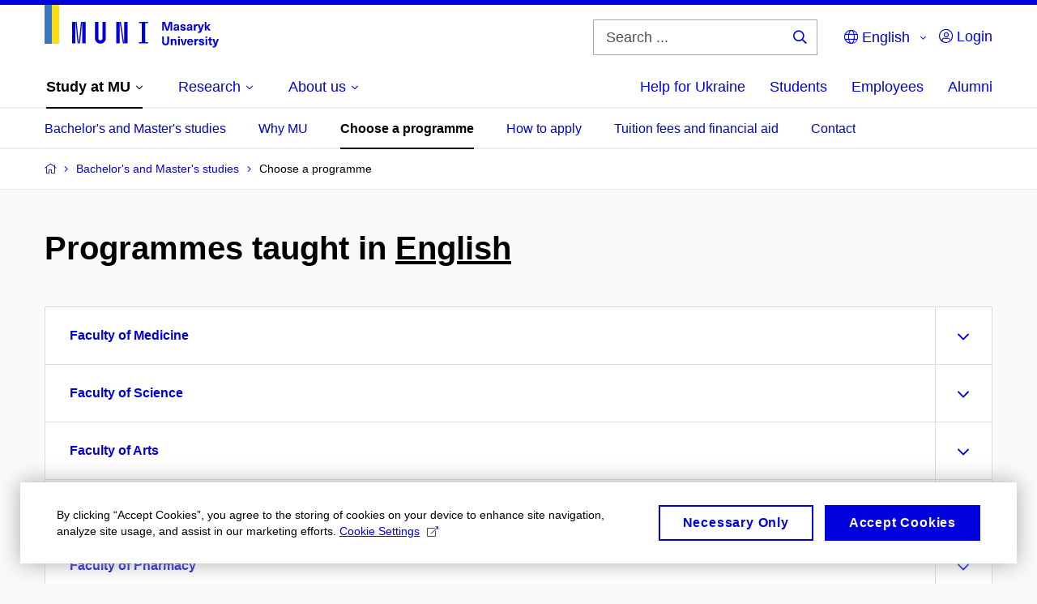

--- FILE ---
content_type: text/html; charset=utf-8
request_url: https://www.muni.cz/en/bachelors-and-masters-study-programmes?plan=courses_3_24607_24353
body_size: 18649
content:


<!doctype html>
<!--[if lte IE 9]>    <html lang="en" class="old-browser no-js no-touch"> <![endif]-->
<!--[if IE 9 ]>    <html lang="en" class="ie9 no-js no-touch"> <![endif]-->
<!--[if (gt IE 9)|!(IE)]><!-->
<html class="no-js" lang="en">
<!--<![endif]-->
<head>
    

<meta charset="utf-8" />
<meta name="viewport" content="width=device-width, initial-scale=1.0">

    <meta name="robots" content="index, follow">

<title>Choose a programme | Masaryk University</title>

<meta name="twitter:site" content="@muni_cz">
<meta name="twitter:card" content="summary">

    <meta name="author" content="Masaryk University" />
    <meta name="description" content="Study at prestigious university in Europe. Medicine, Pharmacy, Social Sciences, Informatics, Business, Education, Arts, Science, Law and Sports." />
    <meta name="twitter:title" content="Choose a programme | Masaryk University" />
    <meta property="og:title" content="Choose a programme | Masaryk University" />
    <meta name="twitter:description" content="Study at prestigious university in Europe. Medicine, Pharmacy, Social Sciences, Informatics, Business, Education, Arts, Science, Law and Sports." />
    <meta property="og:description" content="Study at prestigious university in Europe. Medicine, Pharmacy, Social Sciences, Informatics, Business, Education, Arts, Science, Law and Sports." />
    <meta property="og:image" content="https://cdn.muni.cz/media/3128009/dsc_1382_fb.jpg?upscale=false&width=1200" />
    <meta name="twitter:image" content="https://cdn.muni.cz/media/3128010/logo_socialni_site.png?upscale=false&width=1200" />
    <meta property="og:url" content="https://www.muni.cz/en/bachelors-and-masters-study-programmes" />
    <meta property="og:site_name" content="Masaryk University" />


            <link rel="stylesheet" type="text/css" href="https://cdn.muni.cz/css/MuniWeb/MUNI/style.da5262c78087ad56d10c.css" />
<script type="text/javascript" nonce="6b4323c2-c0d0-44dd-aa6d-e562a5bd8294">/*! For license information please see muniweb-critical.f2b8e652ef8f9f2a5db3.js.LICENSE.txt */
!function(){function e(n){return e="function"==typeof Symbol&&"symbol"==typeof Symbol.iterator?function(e){return typeof e}:function(e){return e&&"function"==typeof Symbol&&e.constructor===Symbol&&e!==Symbol.prototype?"symbol":typeof e},e(n)}!function(n,t){function o(n,t){return e(n)===t}function i(){return"function"!=typeof t.createElement?t.createElement(arguments[0]):u?t.createElementNS.call(t,"http://www.w3.org/2000/svg",arguments[0]):t.createElement.apply(t,arguments)}function a(){var e=t.body;return e||((e=i(u?"svg":"body")).fake=!0),e}var s=[],c=[],r={_version:"3.3.1",_config:{classPrefix:"",enableClasses:!0,enableJSClass:!0,usePrefixes:!0},_q:[],on:function(e,n){var t=this;setTimeout((function(){n(t[e])}),0)},addTest:function(e,n,t){c.push({name:e,fn:n,options:t})},addAsyncTest:function(e){c.push({name:null,fn:e})}},l=function(){};l.prototype=r,l=new l;var d=t.documentElement,u="svg"===d.nodeName.toLowerCase(),f=r._config.usePrefixes?" -webkit- -moz- -o- -ms- ".split(" "):["",""];r._prefixes=f;var m=r.testStyles=function(e,n,o,s){var c,r,l,u,f="modernizr",m=i("div"),p=a();if(parseInt(o,10))for(;o--;)(l=i("div")).id=s?s[o]:f+(o+1),m.appendChild(l);return(c=i("style")).type="text/css",c.id="s"+f,(p.fake?p:m).appendChild(c),p.appendChild(m),c.styleSheet?c.styleSheet.cssText=e:c.appendChild(t.createTextNode(e)),m.id=f,p.fake&&(p.style.background="",p.style.overflow="hidden",u=d.style.overflow,d.style.overflow="hidden",d.appendChild(p)),r=n(m,e),p.fake?(p.parentNode.removeChild(p),d.style.overflow=u,d.offsetHeight):m.parentNode.removeChild(m),!!r};l.addTest("touch",(function(){var e;if("ontouchstart"in n||n.DocumentTouch&&t instanceof DocumentTouch)e=!0;else{var o=["@media (",f.join("touch-enabled),("),"heartz",")","{#modernizr{top:9px;position:absolute}}"].join("");m(o,(function(n){e=9===n.offsetTop}))}return e})),function(){var e,n,t,i,a,r;for(var d in c)if(c.hasOwnProperty(d)){if(e=[],(n=c[d]).name&&(e.push(n.name.toLowerCase()),n.options&&n.options.aliases&&n.options.aliases.length))for(t=0;t<n.options.aliases.length;t++)e.push(n.options.aliases[t].toLowerCase());for(i=o(n.fn,"function")?n.fn():n.fn,a=0;a<e.length;a++)1===(r=e[a].split(".")).length?l[r[0]]=i:(!l[r[0]]||l[r[0]]instanceof Boolean||(l[r[0]]=new Boolean(l[r[0]])),l[r[0]][r[1]]=i),s.push((i?"":"no-")+r.join("-"))}}(),function(e){var n=d.className,t=l._config.classPrefix||"";if(u&&(n=n.baseVal),l._config.enableJSClass){var o=new RegExp("(^|\\s)"+t+"no-js(\\s|$)");n=n.replace(o,"$1"+t+"js$2")}l._config.enableClasses&&(n+=" "+t+e.join(" "+t),u?d.className.baseVal=n:d.className=n)}(s),delete r.addTest,delete r.addAsyncTest;for(var p=0;p<l._q.length;p++)l._q[p]();n.Modernizr=l}(window,document),(navigator.maxTouchPoints>0||navigator.msMaxTouchPoints>0)&&(document.documentElement.className=document.documentElement.className.replace("no-touch","touch"))}(),function(e){e.oneTimeEvent=function(e,n,t){(t=t||document).addEventListener(e,(function t(o){return document.removeEventListener(e,t),n(o)}),!1)},e.isDocumentReady=!1,document.addEventListener("DocumentReady",(function(){e.isDocumentReady=!0})),e.elementReady=function(n,t){e.isDocumentReady?e.oneTimeEvent("ElementsReady."+n,t):e.oneTimeEvent("DocumentReady",t)},e.elementsReady=function(e,n){var t=function(o){e(o),!1!==n&&document.removeEventListener("ElementsReady",t)};document.addEventListener("ElementsReady",t,!1)},e.documentReady=function(e){document.addEventListener("DocumentReady",e,!1)};var n={};e.dictionary=function(e,t){if(null==t)return n[e];n[e]=t};var t={};e.items=function(e,n){if(null==n)return t[e];t[e]=n}}(window.Page=window.Page||{}),window.addEventListener("mc-consent",(function(e){e.detail.includes("mc-analytics")&&window.clarity&&window.clarity("consent")}));</script>


<script nonce="6b4323c2-c0d0-44dd-aa6d-e562a5bd8294" data-gtm>
        window.gtm = {'data':{'code':{'v':'2.1'},'page':{'locale':'en','title':'Choose a programme'},'user':{'ip':'52.14.204.0'},'tags':['Uchazeči']},'trail':{'page.trail':'Bachelor's and Master's studies/Choose a programme'}};
    window.dataLayer = window.dataLayer || [];
    dataLayer.push(window.gtm.data);
    dataLayer.push(window.gtm.trail);
    dataLayer.push({'event':'page'});
</script><script nonce="6b4323c2-c0d0-44dd-aa6d-e562a5bd8294">window.dataLayer = window.dataLayer || [];function gtag() { dataLayer.push(arguments); }gtag('consent', 'default', {'analytics_storage': 'denied','ad_user_data': 'denied','ad_personalization': 'denied','ad_storage': 'denied',});</script>
<script nonce="6b4323c2-c0d0-44dd-aa6d-e562a5bd8294" type="text/javascript" class="">
    (function(w,d,s,l,i){w[l]=w[l]||[];w[l].push({'gtm.start':
    new Date().getTime(),event:'gtm.js'});var f=d.getElementsByTagName(s)[0],
    j=d.createElement(s),dl=l!='dataLayer'?'&l='+l:'';j.async=true;j.src=
    'https://www.googletagmanager.com/gtm.js?id='+i+dl;var n=d.querySelector('[nonce]');
    n&&j.setAttribute('nonce',n.nonce||n.getAttribute('nonce'));f.parentNode.insertBefore(j,f);
    })(window,document,'script','dataLayer','GTM-5LQKVJ');</script><script nonce="6b4323c2-c0d0-44dd-aa6d-e562a5bd8294" type="text/plain" class="mc-analytics">
    var _mtm = _mtm || [];
    _mtm.push({ 'mtm.startTime': (new Date().getTime()), 'event': 'mtm.Start' });
    var d = document, g = d.createElement('script'), s = d.getElementsByTagName('script')[0];
    g.type = 'text/javascript'; g.async = true; g.defer = true; g.src = 'https://analytics.ics.muni.cz/js/container_pxW9uzHE.js'; s.parentNode.insertBefore(g, s);
</script>
        <script nonce="6b4323c2-c0d0-44dd-aa6d-e562a5bd8294" type="text/javascript">
            (function (c, l, a, r, i, t, y) {
                c[a] = c[a] || function () { (c[a].q = c[a].q || []).push(arguments) };
                t = l.createElement(r); t.async = 1; t.src = "https://www.clarity.ms/tag/" + i;
                y = l.getElementsByTagName(r)[0]; y.parentNode.insertBefore(t, y);
            })(window, document, "clarity", "script", "ku57fhseug");
        </script>
    

<script nonce="6b4323c2-c0d0-44dd-aa6d-e562a5bd8294" type="text/javascript" class="mc-analytics">
    var _paq = window._paq = window._paq || [];
    
        _paq.push(['disableCookies']);
        _paq.push(['trackPageView']);
    (function() {
    var u="//analytics.ics.muni.cz/";
    _paq.push(['setTrackerUrl', u+'matomo.php']);
    _paq.push(['setSiteId', '48']);
    var d=document, g=d.createElement('script'), s=d.getElementsByTagName('script')[0];
    g.type='text/javascript'; g.async=true; g.src=u+'matomo.js'; s.parentNode.insertBefore(g,s);
    })();
</script>




<link rel="shortcut icon" type="image/x-icon" href="https://cdn.muni.cz/media/3722237/m_bile.ico" />




    <meta name="facebook-domain-verification" content="37hb9y8dzayp8dy02ov1fdkhlvjp3i" />





    
</head>

<body>
            <p class="menu-accessibility">
            <a title="Go to main content (shortcut: Alt + 2)" accesskey="2" href="#main">
                Go to main content
            </a>
            <span class="hide">|</span>
            <a href="#menu-main">Go to main menu</a>
                <span class="hide">|</span>
                <a href="#form-search">Go to search</a>
        </p>

    
    


            <header class="header">
                <div class="header__wrap">
                    <div class="row-main">
                            <p class="header__logo header__logo--no-margin header__logo--no-margin--crop" role="banner">
                                        <a href="/en" title="Homepage site">
<svg width="215" height="53" viewBox="0 0 215 53"><rect x="0" y="0" width="9" height="48" style="fill:#3a75c3 !important"></rect>
<rect x="9" y="0" width="9" height="48" style="fill:#f9dd17 !important"></rect><path fill="#0000dc" d="M33.94,21l0,26.6l4.14,0l0,-26.6zm4.29,0l2.59,26.6l1.4,0l-2.58,-26.6zm6.73,0l-2.58,26.6l1.4,0l2.59,-26.6zm1.56,0l0,26.6l4.18,0l0,-26.6zm15.69,0l0,20.48c0,3.57,3.23,6.35,6.69,6.35c3.46,0,6.69,-2.78,6.69,-6.35l0,-20.48l-4.18,0l0,20.33c0,1.44,-1.29,2.47,-2.51,2.47c-1.22,0,-2.51,-1.03,-2.51,-2.47l0,-20.33zm26.26,0l0,26.6l4.18,0l0,-26.6zm4.33,0l3.95,26.6l1.45,0l-3.95,-26.6zm5.55,0l0,26.6l4.18,0l0,-26.6zm18.05,25.12l0,1.48l11.36,0l0,-1.48l-3.61,0l0,-23.64l3.61,0l0,-1.48l-11.36,0l0,1.48l3.57,0l0,23.64z"></path><path fill="#0000dc" d="M157.53,31.69l0,-10.68l-3.54,0l-1.55,4.9c-0.4,1.29,-0.76,2.63,-1.04,3.93l-0.03,0c-0.29,-1.3,-0.65,-2.64,-1.06,-3.93l-1.54,-4.9l-3.54,0l0,10.68l2.11,0l0,-5.31c0,-1.34,-0.03,-2.67,-0.09,-4l0.03,0c0.35,1.3,0.74,2.63,1.15,3.92l1.69,5.39l2.52,0l1.7,-5.39c0.4,-1.29,0.79,-2.62,1.13,-3.92l0.03,0c-0.06,1.33,-0.09,2.66,-0.09,4l0,5.31zm5.23,-7.86c-2.17,0,-3.22,1.17,-3.29,2.62l2.03,0c0.03,-0.72,0.48,-1.15,1.26,-1.15c0.74,0,1.25,0.39,1.25,1.35l0,0.27c-0.48,0.03,-1.34,0.12,-1.91,0.21c-2.2,0.34,-2.95,1.18,-2.95,2.43c0,1.32,0.98,2.31,2.6,2.31c1.04,0,1.9,-0.39,2.47,-1.2l0.03,0c0,0.37,0.03,0.7,0.1,1.02l1.9,0c-0.14,-0.51,-0.22,-1.13,-0.22,-2.09l0,-2.76c0,-1.99,-1.11,-3.01,-3.27,-3.01zm1.25,4.65c0,0.69,-0.07,1.09,-0.44,1.45c-0.3,0.3,-0.76,0.44,-1.19,0.44c-0.74,0,-1.13,-0.39,-1.13,-0.96c0,-0.62,0.36,-0.9,1.23,-1.05c0.45,-0.08,1.08,-0.14,1.53,-0.17zm6.81,-4.65c-1.89,0,-3.15,0.97,-3.15,2.34c0,1.77,1.36,2.07,2.64,2.4c1.19,0.31,1.75,0.45,1.75,1.11c0,0.45,-0.37,0.73,-1.1,0.73c-0.87,0,-1.34,-0.43,-1.34,-1.2l-2.13,0c0,1.85,1.31,2.72,3.42,2.72c2.07,0,3.36,-0.96,3.36,-2.39c0,-1.86,-1.5,-2.2,-2.86,-2.56c-1.16,-0.3,-1.64,-0.44,-1.64,-0.98c0,-0.43,0.36,-0.7,1.04,-0.7c0.75,0,1.19,0.33,1.19,1.11l2.02,0c0,-1.7,-1.21,-2.58,-3.2,-2.58zm8.23,0c-2.17,0,-3.22,1.17,-3.3,2.62l2.04,0c0.03,-0.72,0.48,-1.15,1.26,-1.15c0.74,0,1.25,0.39,1.25,1.35l0,0.27c-0.48,0.03,-1.34,0.12,-1.91,0.21c-2.2,0.34,-2.95,1.18,-2.95,2.43c0,1.32,0.97,2.31,2.59,2.31c1.05,0,1.91,-0.39,2.48,-1.2l0.03,0c0,0.37,0.03,0.7,0.1,1.02l1.89,0c-0.13,-0.51,-0.21,-1.13,-0.21,-2.09l0,-2.76c0,-1.99,-1.11,-3.01,-3.27,-3.01zm1.25,4.65c0,0.69,-0.08,1.09,-0.44,1.45c-0.3,0.3,-0.76,0.44,-1.2,0.44c-0.73,0,-1.12,-0.39,-1.12,-0.96c0,-0.62,0.36,-0.9,1.23,-1.05c0.45,-0.08,1.08,-0.14,1.53,-0.17zm8.02,-4.53c-0.9,0,-1.57,0.37,-2.08,1.2l-0.03,0l0,-1.08l-1.93,0l0,7.62l2.1,0l0,-3.6c0,-1.5,0.68,-2.31,1.97,-2.31c0.21,0,0.43,0.03,0.66,0.07l0,-1.81c-0.2,-0.06,-0.48,-0.09,-0.69,-0.09zm8.48,0.12l-2.16,0l-0.83,2.55c-0.34,1.05,-0.62,2.13,-0.88,3.19l-0.03,0c-0.24,-1.06,-0.52,-2.14,-0.84,-3.19l-0.78,-2.55l-2.25,0l2.16,6.19c0.3,0.86,0.36,1.1,0.36,1.38c0,0.75,-0.55,1.24,-1.39,1.24c-0.32,0,-0.61,-0.05,-0.82,-0.13l0,1.68c0.32,0.08,0.72,0.12,1.1,0.12c1.9,0,2.86,-0.67,3.63,-2.82zm8.19,7.62l-3.21,-4.11l2.89,-3.51l-2.36,0l-2.47,3.07l-0.03,0l0,-6.13l-2.09,0l0,10.68l2.09,0l0,-3.57l0.03,0l2.55,3.57z"></path><path fill="#0000dc" d="M153.63,39.01l-2.2,0l0,6.52c0,1.6,-0.72,2.45,-2.05,2.45c-1.32,0,-2.04,-0.85,-2.04,-2.45l0,-6.52l-2.2,0l0,6.6c0,2.82,1.53,4.32,4.24,4.32c2.72,0,4.25,-1.5,4.25,-4.32zm6.39,2.88c-0.97,0,-1.74,0.46,-2.24,1.14l-0.02,0l0,-0.96l-1.97,0l0,7.62l2.1,0l0,-4.08c0,-1.38,0.63,-2.07,1.5,-2.07c0.83,0,1.34,0.52,1.34,1.68l0,4.47l2.1,0l0,-4.68c0,-2.07,-1.1,-3.12,-2.81,-3.12zm6.87,-1.08l0,-1.8l-2.1,0l0,1.8zm0,8.88l0,-7.62l-2.1,0l0,7.62zm6.21,0l2.56,-7.62l-2.19,0l-0.88,3c-0.31,1.08,-0.6,2.19,-0.84,3.3l-0.03,0c-0.24,-1.11,-0.53,-2.22,-0.84,-3.3l-0.88,-3l-2.19,0l2.56,7.62zm6.69,-1.24c-0.9,0,-1.66,-0.56,-1.73,-2.14l5.48,0c0,-0.84,-0.07,-1.42,-0.24,-1.95c-0.48,-1.54,-1.77,-2.53,-3.52,-2.53c-2.39,0,-3.78,1.74,-3.78,3.99c0,2.43,1.39,4.11,3.79,4.11c2.02,0,3.34,-1.16,3.65,-2.55l-2.15,0c-0.1,0.61,-0.66,1.07,-1.5,1.07zm-0.01,-5.14c0.84,0,1.53,0.53,1.66,1.68l-3.33,0c0.17,-1.15,0.81,-1.68,1.67,-1.68zm9.35,-1.36c-0.9,0,-1.57,0.37,-2.08,1.2l-0.03,0l0,-1.08l-1.93,0l0,7.62l2.1,0l0,-3.6c0,-1.5,0.69,-2.31,1.97,-2.31c0.22,0,0.43,0.03,0.66,0.07l0,-1.81c-0.2,-0.06,-0.48,-0.09,-0.69,-0.09zm4.55,-0.12c-1.89,0,-3.15,0.97,-3.15,2.34c0,1.77,1.36,2.07,2.64,2.4c1.18,0.31,1.75,0.45,1.75,1.11c0,0.45,-0.37,0.73,-1.11,0.73c-0.87,0,-1.33,-0.43,-1.33,-1.2l-2.13,0c0,1.85,1.31,2.72,3.42,2.72c2.07,0,3.36,-0.96,3.36,-2.39c0,-1.86,-1.5,-2.2,-2.87,-2.56c-1.15,-0.3,-1.63,-0.43,-1.63,-0.98c0,-0.43,0.36,-0.7,1.03,-0.7c0.75,0,1.2,0.33,1.2,1.11l2.02,0c0,-1.7,-1.21,-2.58,-3.2,-2.58zm7.13,-1.02l0,-1.8l-2.1,0l0,1.8zm0,8.88l0,-7.62l-2.1,0l0,7.62zm5.45,-1.58c-0.72,0,-0.99,-0.33,-0.99,-1.16l0,-3.32l1.46,0l0,-1.56l-1.46,0l0,-1.98l-2.1,0l0,1.98l-1.23,0l0,1.56l1.23,0l0,3.69c0,1.77,0.77,2.47,2.52,2.47c0.36,0,0.83,-0.06,1.11,-0.15l0,-1.6c-0.13,0.05,-0.34,0.07,-0.54,0.07zm8.81,-6.04l-2.16,0l-0.83,2.55c-0.34,1.05,-0.63,2.13,-0.88,3.19l-0.03,0c-0.24,-1.06,-0.53,-2.14,-0.84,-3.19l-0.78,-2.55l-2.25,0l2.16,6.2c0.3,0.85,0.36,1.09,0.36,1.37c0,0.75,-0.56,1.24,-1.4,1.24c-0.31,0,-0.6,-0.05,-0.81,-0.13l0,1.68c0.32,0.08,0.72,0.12,1.1,0.12c1.9,0,2.86,-0.67,3.63,-2.82z"></path><desc>Masaryk University</desc></svg>        </a>

                            </p>

                        <div class="header__side">
                            

                                <form id="form-search" action="/en/search" class="header__search" role="search">
                                    <fieldset>
                                        <p>
                                            <label for="search" class="header__search__label icon icon-search"><span class="vhide">Search ...</span></label>
                                            <span class="inp-fix inp-icon inp-icon--after">
                                                <input type="text" name="q" id="search" class="inp-text" placeholder="Search ..." data-hj-masked maxlength="200">
                                                <button type="submit" class="btn-icon icon icon-search">
                                                    <span class="vhide">Search ...</span>
                                                </button>
                                            </span>
                                        </p>
                                    </fieldset>
                                </form>
                                
    <nav class="menu-lang menu-lang--select" aria-label="Language selection">
        <p class="menu-lang__selected">
            <a href="#" class="menu-lang__selected__link">
                <span class="icon icon-globe"></span> English
            </a>
        </p>
        <p class="menu-lang__popup">
                <a href="/bakalarske-a-magisterske-obory"
                   rel="alternate"
                   hreflang="cs"
                   lang="cs" class="menu-lang__popup__link">
                    Čeština
                </a>
                <a href="/uk/universytet-imeni-masaryka-dopomahaye-ukrayini"
                   rel="alternate"
                   hreflang="uk"
                   lang="uk" class="menu-lang__popup__link">
                    Українська
                </a>
        </p>
    </nav>

                                
    <nav class="menu-lang user-menu-std" aria-label="Login">
        <p class="menu-lang__selected">
            <a href="/en/admissions/bachelors-and-masters-studies/open-day/user/new-user-registration" class="menu-lang__selected__link"><span class="icon icon-user-circle"></span>&nbsp;Login</a>
            <span class="icon icon-user"></span>
        </p>
    </nav>
                            



                            <nav class="menu-mobile" role="navigation">
                                <ul class="menu-mobile__list">
                                        <li class="menu-mobile__item">
                                            <a href="#" class="menu-mobile__link menu-mobile__link--search" aria-hidden="true">
                                                <span class="icon icon-search"></span>
                                            </a>
                                        </li>
                                   
                                        
    <li class="menu-mobile__item">
            <nav class="menu-lang menu-lang--select" aria-label="Language selection">
                <p class="menu-lang__selected">
                    <a href="#" class="menu-lang__selected__link">
                        <span class="icon icon-globe"></span>
                    </a>
                </p>
                <p class="menu-lang__popup">
                        <a href="/bakalarske-a-magisterske-obory"
                           rel="alternate"
                           hreflang="cs"
                           lang="cs" class="menu-lang__popup__link">
                            Čeština
                        </a>
                        <a href="/uk/universytet-imeni-masaryka-dopomahaye-ukrayini"
                           rel="alternate"
                           hreflang="uk"
                           lang="uk" class="menu-lang__popup__link">
                            Українська
                        </a>
                </p>
            </nav>
    </li>

                                        
    <li class="menu-mobile__item user-menu-mobile">
        <a href="/en/admissions/bachelors-and-masters-studies/open-day/user/new-user-registration" class="menu-mobile__link menu-mobile__link--lang" aria-label="Login">
            <span class="icon icon-user-circle"></span>
        </a>
    </li>
                                    


                                        <li class="menu-mobile__item">
                                            <a href="#" class="menu-mobile__link menu-mobile__link--burger">
                                                <span class="menu-mobile__burger"><span></span></span>
                                            </a>
                                        </li>
                                </ul>
                            </nav>

                        </div>

                            <nav id="menu-main" class="menu-primary" role="navigation">
                                <div class="menu-primary__holder">
                                    <div class="menu-primary__wrap">

    <ul class="menu-primary__list">
                <li class="menu-primary__item with-subbox">
                    <span class="menu-primary__links">
<a class="menu-primary__link is-active" href="/en/admissions"><span class="menu-primary__inner">Study at MU</span><span class="icon icon-angle-down"></span></a>                        <a href="#" class="menu-primary__toggle icon icon-angle-down" aria-hidden="true"></a>
                    </span>
                    <div class="menu-subbox">
                        <a href="#" class="menu-subbox__close icon icon-chevron-left" aria-hidden="true"></a>
                        
            <div class="row-main ">
        <div class="grid">
        <div class="grid__cell size--l--3-12 size--s--1-2 ">
        </div>
        <div class="grid__cell size--l--3-12 size--s--1-2 ">
        </div>
        <div class="grid__cell size--l--3-12 size--s--1-2 ">
        </div>
        <div class="grid__cell size--l--3-12 size--s--1-2 ">
        </div>
        </div>
        </div>
            <div class="row-main ">
        <div class="grid">
        <div class="grid__cell size--l--3-12 size--s--1-2 ">
                        

        <p class="menu-subbox__title">
			<a class="menu-subbox__title__link" href="/en/admissions/bachelors-and-masters-studies">Bachelor and Master studies</a>
		</p>
    <div class="menu-subbox__box">
            <ul class="menu-subbox__list">
            <li class="menu-subbox__item">

                <a href="/en/admissions/bachelors-and-masters-studies" class="menu-submenu__link"  >
                    Choose a programme                </a>
                            </li>
            <li class="menu-subbox__item">

                <a href="/en/admissions/bachelors-and-masters-studies/how-to-apply" class="menu-submenu__link"  >
                    How to apply                </a>
                            </li>
            <li class="menu-subbox__item">

                <a href="/en/admissions/bachelors-and-masters-studies/tuition-fees-and-financial-aid" class="menu-submenu__link"  >
                    Tuition fees and scholarships                </a>
                            </li>
            <li class="menu-subbox__item">

                <a href="/en/admissions/bachelors-and-masters-studies/how-to-apply#ApplicationDeadlines" class="menu-submenu__link"  >
                    Deadlines                </a>
                            </li>
            <li class="menu-subbox__item">

                <a href="/en/admissions/bachelors-and-masters-studies/contact-information" class="menu-submenu__link"  >
                    Contacts                </a>
                            </li>
    </ul>

    </div>



        </div>
        <div class="grid__cell size--l--3-12 size--s--1-2 ">
                        

        <p class="menu-subbox__title">
			Other possibilities
		</p>
    <div class="menu-subbox__box">
            <ul class="menu-subbox__list">
            <li class="menu-subbox__item">

                <a href="/en/admissions/phd-studies" class="menu-submenu__link"  >
                    Ph.D. studies                </a>
                            </li>
            <li class="menu-subbox__item">

                <a href="/en/admissions/exchange-programmes" class="menu-submenu__link"  >
                    Exchange programmes                </a>
                            </li>
            <li class="menu-subbox__item">

                <a href="/en/admissions/semester-programmes" class="menu-submenu__link"  >
                    Semester programmes                </a>
                            </li>
            <li class="menu-subbox__item">

                <a href="/en/admissions/educ-alliance" class="menu-submenu__link"  >
                    EDUC Alliance                </a>
                            </li>
            <li class="menu-subbox__item">

                <a href="/en/admissions/summer-and-winter-schools" class="menu-submenu__link"  >
                    Summer and Winter Schools                </a>
                            </li>
            <li class="menu-subbox__item">

                <a href="/en/admissions/czech-compatriots-abroad" class="menu-submenu__link"  >
                    Czech Compatriots Abroad                </a>
                            </li>
            <li class="menu-subbox__item">

                <a href="/en/admissions/bachelors-and-masters-studies/language-courses" class="menu-submenu__link"  >
                    Language courses                </a>
                            </li>
            <li class="menu-subbox__item">

                <a href="/en/admissions/university-for-life" class="menu-submenu__link"  >
                    Lifelong University                </a>
                            </li>
    </ul>

    </div>



        </div>
        <div class="grid__cell size--l--6-12 ">
                        




    

        <div class="grid">
        <div class="grid__cell size--s--1-2 ">
                        


    <article class="box-article-grid">
            <a href="/en/admissions/bachelors-and-masters-studies/10-reasons" class="box-article-grid__inner">
        <p class="box-article-grid__img">

                <img alt="10 reasons why you will fall in love with MU"
                    src="https://cdn.muni.cz/media/3192267/img_3794.jpg?mode=crop&amp;center=0.5,0.5&amp;rnd=133572411970000000&amp;heightratio=0.5&width=278"
                    srcset="https://cdn.muni.cz/media/3192267/img_3794.jpg?mode=crop&amp;center=0.5,0.5&amp;rnd=133572411970000000&amp;heightratio=0.5&amp;width=278 278w,https://cdn.muni.cz/media/3192267/img_3794.jpg?mode=crop&amp;center=0.5,0.5&amp;rnd=133572411970000000&amp;heightratio=0.5&amp;width=477 477w" sizes="(min-width:1240px) 278px,(min-width:1024px) calc((100vw - 30px) * 0.5 - 20px),(min-width:768px) calc((100vw - 10px) * 0.5 - 20px),calc((100vw - 10px) * 1 - 20px)" />

        
            </p>            
        <div class="box-article-grid__content">
                 <h3 class="box-article-grid__title">
10 reasons why you will fall in love with MU      </h3>

            
            
        </div>

            </a>
    </article>








        </div>
        <div class="grid__cell size--s--1-2 ">
                        


    <article class="box-article-grid">
            <a href="/en/admissions/bachelors-and-masters-studies/ambassadors" class="box-article-grid__inner">
        <div class="box-article-grid__img">

                <img alt="Ask our ambassador"
                    src="https://cdn.muni.cz/media/3775540/jak_si_vybrat_obor_muni.jpg?mode=crop&amp;center=0.37,0.50&amp;rnd=134031763560000000&amp;heightratio=0.5&width=278"
                    srcset="https://cdn.muni.cz/media/3775540/jak_si_vybrat_obor_muni.jpg?mode=crop&amp;center=0.37,0.50&amp;rnd=134031763560000000&amp;heightratio=0.5&amp;width=278 278w,https://cdn.muni.cz/media/3775540/jak_si_vybrat_obor_muni.jpg?mode=crop&amp;center=0.37,0.50&amp;rnd=134031763560000000&amp;heightratio=0.5&amp;width=477 477w" sizes="(min-width:1240px) 278px,(min-width:1024px) calc((100vw - 30px) * 0.5 - 20px),(min-width:768px) calc((100vw - 10px) * 0.5 - 20px),calc((100vw - 10px) * 1 - 20px)" />

        
            </div>            
        <div class="box-article-grid__content">
                 <h3 class="box-article-grid__title">
Ask our ambassador      </h3>

            
            
        </div>

            </a>
    </article>








        </div>
        </div>











        </div>
        </div>
        </div>







                    </div>
                </li>
                <li class="menu-primary__item with-subbox">
                    <span class="menu-primary__links">
<a class="menu-primary__link" href="/en/research"><span class="menu-primary__inner">Research</span><span class="icon icon-angle-down"></span></a>                        <a href="#" class="menu-primary__toggle icon icon-angle-down" aria-hidden="true"></a>
                    </span>
                    <div class="menu-subbox">
                        <a href="#" class="menu-subbox__close icon icon-chevron-left" aria-hidden="true"></a>
                        
            <div class="row-main ">
        <div class="grid">
        <div class="grid__cell size--l--3-12 size--s--1-2 ">
                        

        <p class="menu-subbox__title">
			Research at MU
		</p>
    <div class="menu-subbox__box">
            <ul class="menu-subbox__list">
            <li class="menu-subbox__item">

                <a href="/en/research" class="menu-submenu__link"  >
                    Our research                </a>
                            </li>
            <li class="menu-subbox__item">

                <a href="/en/research/research-news" class="menu-submenu__link"  >
                    Research news                </a>
                            </li>
            <li class="menu-subbox__item">

                <a href="/en/research/research-achievements" class="menu-submenu__link"  >
                    Our research achievements                </a>
                            </li>
            <li class="menu-subbox__item">

                <a href="/en/research/our-equipment" class="menu-submenu__link"  >
                    Our equipment                </a>
                            </li>
            <li class="menu-subbox__item">

                <a href="/en/research/isab" class="menu-submenu__link"  >
                    MU International Scientific Advisory Board                </a>
                            </li>
    </ul>

    </div>



        </div>
        <div class="grid__cell size--l--3-12 size--s--1-2 ">
                        

        <p class="menu-subbox__title">
			<a class="menu-subbox__title__link" href="/en/research/publications">Publications and Projects</a>
		</p>
    <div class="menu-subbox__box">
            <ul class="menu-subbox__list">
            <li class="menu-subbox__item">

                <a href="/en/research/publications" class="menu-submenu__link"  >
                    Publications                </a>
                            </li>
            <li class="menu-subbox__item">

                <a href="/en/research/projects" class="menu-submenu__link"  >
                    Projects                </a>
                            </li>
            <li class="menu-subbox__item">

                <a href="https://www.press.muni.cz/en/" class="menu-submenu__link menu-submenu__link--external" target=&#39;_blank&#39; >
                    Munipress publisher<span class="icon icon-external-link"></span>                </a>
                            </li>
    </ul>

    </div>



        </div>
        <div class="grid__cell size--l--3-12 size--s--1-2 ">
                        

        <p class="menu-subbox__title">
			Academic qualifications
		</p>
    <div class="menu-subbox__box">
            <ul class="menu-subbox__list">
            <li class="menu-subbox__item">

                <a href="/en/research/academic-affairs/habilitacni-rizeni-na-mu" class="menu-submenu__link"  >
                    Habilitation procedure at MU                </a>
                            </li>
            <li class="menu-subbox__item">

                <a href="/en/research/academic-affairs/rizeni-ke-jmenovani-profesorem-na-mu" class="menu-submenu__link"  >
                    Professorship procedure at MU                </a>
                            </li>
    </ul>

    </div>



        </div>
        <div class="grid__cell size--l--3-12 size--s--1-2 ">
                        


    <article class="box-article-grid">
            <a href="/en/research" class="box-article-grid__inner">
        <p class="box-article-grid__img">

                <img alt="Read about research at MU"
                    src="https://cdn.muni.cz/media/3016087/img_3624.jpg?mode=crop&amp;center=0.5,0.5&amp;rnd=131562340670000000&amp;heightratio=0.5&width=278"
                    srcset="https://cdn.muni.cz/media/3016087/img_3624.jpg?mode=crop&amp;center=0.5,0.5&amp;rnd=131562340670000000&amp;heightratio=0.5&amp;width=278 278w,https://cdn.muni.cz/media/3016087/img_3624.jpg?mode=crop&amp;center=0.5,0.5&amp;rnd=131562340670000000&amp;heightratio=0.5&amp;width=477 477w" sizes="(min-width:1240px) 278px,(min-width:1024px) calc((100vw - 30px) * 0.5 - 20px),(min-width:768px) calc((100vw - 10px) * 0.5 - 20px),calc((100vw - 10px) * 1 - 20px)" />

        
            </p>            
        <div class="box-article-grid__content">
                 <h3 class="box-article-grid__title">
Read about research at MU      </h3>

            
            
        </div>

            </a>
    </article>








        </div>
        </div>
        </div>







                    </div>
                </li>
                <li class="menu-primary__item with-subbox">
                    <span class="menu-primary__links">
<a class="menu-primary__link" href="/en/about-us"><span class="menu-primary__inner">About us</span><span class="icon icon-angle-down"></span></a>                        <a href="#" class="menu-primary__toggle icon icon-angle-down" aria-hidden="true"></a>
                    </span>
                    <div class="menu-subbox">
                        <a href="#" class="menu-subbox__close icon icon-chevron-left" aria-hidden="true"></a>
                        
            <div class="row-main ">
        <div class="grid">
        <div class="grid__cell size--l--3-12 size--s--1-2 ">
                        

        <p class="menu-subbox__title">
			About us
		</p>
    <div class="menu-subbox__box">
            <ul class="menu-subbox__list">
            <li class="menu-subbox__item">

                <a href="/en/about-us/official-notice-board/about-us" class="menu-submenu__link"  >
                    Who are we                </a>
                            </li>
            <li class="menu-subbox__item">

                <a href="/en/about-us/official-notice-board" class="menu-submenu__link"  >
                    Official notice board                </a>
                            </li>
            <li class="menu-subbox__item">

                <a href="/en/about-us/careers" class="menu-submenu__link"  >
                    Career at MU                </a>
                            </li>
            <li class="menu-subbox__item">

                <a href="/en/cooperation/partnership" class="menu-submenu__link"  >
                    Partnership                </a>
                            </li>
            <li class="menu-subbox__item">

                <a href="/en/cooperation/services" class="menu-submenu__link"  >
                    Services                </a>
                            </li>
    </ul>

    </div>



        </div>
        <div class="grid__cell size--l--3-12 size--s--1-2 ">
                        

        <p class="menu-subbox__title">
			Contacts
		</p>
    <div class="menu-subbox__box">
            <ul class="menu-subbox__list">
            <li class="menu-subbox__item">

                <a href="/en/directories" class="menu-submenu__link"  >
                    Contacts                </a>
                            </li>
            <li class="menu-subbox__item">

                <a href="/en/about-us/organizational-structure/organizational-structure-of-economic-unit" class="menu-submenu__link"  >
                    Organizational structure                </a>
                            </li>
            <li class="menu-subbox__item">

                <a href="/en/about-us/organizational-structure#organy" class="menu-submenu__link"  >
                    MU official bodies                </a>
                            </li>
            <li class="menu-subbox__item">

                <a href="/en/map" class="menu-submenu__link"  >
                    MU Map                </a>
                            </li>
    </ul>

    </div>



        </div>
        <div class="grid__cell size--l--3-12 size--s--1-2 ">
                        

        <p class="menu-subbox__title">
			News
		</p>
    <div class="menu-subbox__box">
            <ul class="menu-subbox__list">
            <li class="menu-subbox__item">

                <a href="/en/events-calendar" class="menu-submenu__link"  >
                    Events calendar                </a>
                            </li>
            <li class="menu-subbox__item">

                <a href="https://www.em.muni.cz/en/" class="menu-submenu__link menu-submenu__link--external" target=&#39;_blank&#39; >
                    News from MU<span class="icon icon-external-link"></span>                </a>
                            </li>
            <li class="menu-subbox__item">

                <a href="/en/media-relations" class="menu-submenu__link"  >
                    Media relations                </a>
                            </li>
    </ul>

    </div>



        </div>
        <div class="grid__cell size--l--3-12 size--s--1-2 ">
                        

        <p class="menu-subbox__title">
			Our mission
		</p>
    <div class="menu-subbox__box">
            <ul class="menu-subbox__list">
            <li class="menu-subbox__item">

                <a href="/en/about-us/ethics" class="menu-submenu__link"  >
                    Ethical principles                </a>
                            </li>
            <li class="menu-subbox__item">

                <a href="/en/about-us/protection-of-rights" class="menu-submenu__link"  >
                    Protection of rights                </a>
                            </li>
            <li class="menu-subbox__item">

                <a href="https://sustain.muni.cz/en" class="menu-submenu__link menu-submenu__link--external" target=&#39;_blank&#39; >
                    Sustainability<span class="icon icon-external-link"></span>                </a>
                            </li>
            <li class="menu-subbox__item">

                <a href="/en/about-us/strategic-projects" class="menu-submenu__link"  >
                    Strategic projects                </a>
                            </li>
            <li class="menu-subbox__item">

                <a href="/en/about-us/gender-equality-at-mu" class="menu-submenu__link"  >
                    Gender equality                </a>
                            </li>
    </ul>

    </div>



        </div>
        </div>
        </div>







                    </div>
                </li>
    </ul>







<ul class="menu-header-secondary">
            <li class="menu-header-secondary__item">
                <a href="/en/masaryk-helps-ukraine" class="menu-header-secondary__link ">
                    Help for Ukraine
                </a>
            </li>
            <li class="menu-header-secondary__item">
                <a href="/en/students" class="menu-header-secondary__link ">
                    Students
                </a>
            </li>
            <li class="menu-header-secondary__item">
                <a href="/en/about-us/careers/international-employees" class="menu-header-secondary__link ">
                    Employees
                </a>
            </li>
            <li class="menu-header-secondary__item">
                <a href="/en/alumni" class="menu-header-secondary__link ">
                    Alumni
                </a>
            </li>

    
</ul>                                    </div>
                                   
                                        <a href="#" class="menu-primary__title">
                                            <span></span>
                                            &nbsp;
                                        </a>
                                    
                                    <div class="menu-primary__main-toggle" aria-hidden="true"></div>
                                </div>
                            </nav>
                    </div>
                </div>
                

    <div class="menu-secondary"><div class="row-main"><div class="menu-secondary__wrap">

    <ul class="menu-secondary__list js-scroll-nav">
                <li class="menu-secondary__item">
                    <a href="/en/admissions/bachelors-and-masters-studies" class="menu-secondary__link"
                        >
                        Bachelor's&#160;and Master's&#160;studies
                    </a>
                </li>
                <li class="menu-secondary__item">
                    <a href="/en/admissions/bachelors-and-masters-studies/10-reasons" class="menu-secondary__link"
                        >
                        Why MU
                    </a>
                </li>
                <li class="menu-secondary__item">
                    <a href="/en/bachelors-and-masters-study-programmes" class="menu-secondary__link is-active"
                        >
                        Choose a&#160;programme
                    </a>
                </li>
                <li class="menu-secondary__item">
                    <a href="/en/admissions/bachelors-and-masters-studies/how-to-apply" class="menu-secondary__link"
                        >
                        How to apply
                    </a>
                </li>
                <li class="menu-secondary__item">
                    <a href="/en/admissions/bachelors-and-masters-studies/tuition-fees-and-financial-aid" class="menu-secondary__link"
                        >
                        Tuition fees and financial aid
                    </a>
                </li>
                <li class="menu-secondary__item">
                    <a href="/en/admissions/bachelors-and-masters-studies/contact-information" class="menu-secondary__link"
                        >
                        Contact
                    </a>
                </li>
    </ul>





    </div></div></div>




            </header>


    <main id="main" class="main">


<nav class="menu-breadcrumb" role="navigation">
    <div class="row-main">
        <strong class="vhide">You are here:</strong>
        <ol class="menu-breadcrumb__list" vocab="http://schema.org/" typeof="BreadcrumbList">
            <li class="menu-breadcrumb__item menu-breadcrumb__item--home" property="itemListElement" typeof="ListItem">
                <a class="menu-breadcrumb__link" property="item" typeof="WebPage" href="/en">
                    <span property="name">Home</span></a>
                <span class="icon icon-angle-right"></span>
                <meta property="position" content="1">
            </li>


                <li class="menu-breadcrumb__item" property="itemListElement" typeof="ListItem">
                            <a href="/en/admissions/bachelors-and-masters-studies" class="menu-breadcrumb__link" property="item" typeof="WebPage">
            <span property="name" category="">Bachelor's and Master's studies</span></a>

                            
                        <span class="icon icon-angle-right"></span>
                    <meta property="position" content="2">
                </li>
                <li class="menu-breadcrumb__item">
                             <span property="name">Choose a programme</span>

                            
                    <meta content="3">
                </li>
        </ol>
    </div>
</nav>




        
            <div class="row-main ">
                        



        <div class="box-content">

    <h2>Programmes taught in <span style="text-decoration: underline;">English</span></h2>



        </div>

        </div>
            <div class="row-main ">
                        




    

                        

    <div class="row-main">

            <div class="box-accordion box-accordion--bordered box-accordion--white">

<div class="box-accordion__item"><h3 class="box-accordion__title"><a class="box-accordion__title__link" href="#110000"><span class="box-accordion__title__name">Faculty of Medicine</span><span class="icon icon-angle-down"></span></a></h3><div class="box-accordion__box" id="110000"><div class="box-accordion__inner"><h4 class="h4">Master's studies</h4>    <div class="crossroad-links crossroad-links--type-2 crossroad-links--size--s--1-2 crossroad-links--size--m--2-4 crossroad-links--size--l--4-12">

            <ul class="crossroad-links__list u-mb-0">

    <li class="crossroad-links__item" style="top=30px;">
        <a class="crossroad-links__link" href="/en/bachelors-and-masters-study-programmes/23449-dentistry">Dentistry</a>
                                <div>
                    <span class="light small">
                        Long-cycle master’s degree programme &ndash; full-time
                    </span>
                </div>
        
    </li>
    <li class="crossroad-links__item" style="top=30px;">
        <a class="crossroad-links__link" href="/en/bachelors-and-masters-study-programmes/23439-general-medicine">General Medicine</a>
                                <div>
                    <span class="light small">
                        Long-cycle master’s degree programme &ndash; full-time
                    </span>
                </div>
        
    </li>

            </ul>


    </div>
</div></div></div><div class="box-accordion__item"><h3 class="box-accordion__title"><a class="box-accordion__title__link" href="#310000"><span class="box-accordion__title__name">Faculty of Science</span><span class="icon icon-angle-down"></span></a></h3><div class="box-accordion__box" id="310000"><div class="box-accordion__inner"><h4 class="h4">Bachelor's studies</h4>    <div class="crossroad-links crossroad-links--type-2 crossroad-links--size--s--1-2 crossroad-links--size--m--2-4 crossroad-links--size--l--4-12">

            <ul class="crossroad-links__list u-mb-0">

    <li class="crossroad-links__item" style="top=30px;">
        <a class="crossroad-links__link" href="/en/bachelors-and-masters-study-programmes/27005-biology-and-biochemistry">Biology and Biochemistry</a>
                                <div>
                    <span class="light small">
                        Bachelor’s degree programme &ndash; full-time
                    </span>
                </div>
        
    </li>
    <li class="crossroad-links__item" style="top=30px;">
        <a class="crossroad-links__link" href="/en/bachelors-and-masters-study-programmes/26942-data-analytics">Data Analytics</a>
                                <div>
                    <span class="light small">
                        Bachelor’s degree programme &ndash; combined
                    </span>
                </div>
        
    </li>

            </ul>


    </div>
<h4 class="h4">Master's studies</h4>    <div class="crossroad-links crossroad-links--type-2 crossroad-links--size--s--1-2 crossroad-links--size--m--2-4 crossroad-links--size--l--4-12">

            <ul class="crossroad-links__list u-mb-0">

    <li class="crossroad-links__item" style="top=30px;">
        <a class="crossroad-links__link" href="/en/bachelors-and-masters-study-programmes/27001-biochemical-and-cellular-technologies">Biochemical and Cellular Technologies</a>
                                <div>
                    <span class="light small">
                        Follow-up Master’s degree programme &ndash; full-time
                    </span>
                </div>
        
    </li>
    <li class="crossroad-links__item" style="top=30px;">
        <a class="crossroad-links__link" href="/en/bachelors-and-masters-study-programmes/26776-geography-of-global-environmental-change">Geography of Global Environmental Change</a>
                                <div>
                    <span class="light small">
                        Follow-up Master’s degree programme &ndash; full-time
                    </span>
                </div>
        
    </li>
    <li class="crossroad-links__item" style="top=30px;">
        <a class="crossroad-links__link" href="/en/bachelors-and-masters-study-programmes/26281-molecular-and-cell-biology">Molecular and Cell Biology</a>
                                <div>
                    <span class="light small">
                        Follow-up Master’s degree programme &ndash; full-time
                    </span>
                </div>
        
    </li>

            </ul>


    </div>
</div></div></div><div class="box-accordion__item"><h3 class="box-accordion__title"><a class="box-accordion__title__link" href="#210000"><span class="box-accordion__title__name">Faculty of Arts</span><span class="icon icon-angle-down"></span></a></h3><div class="box-accordion__box" id="210000"><div class="box-accordion__inner"><h4 class="h4">Bachelor's studies</h4>    <div class="crossroad-links crossroad-links--type-2 crossroad-links--size--s--1-2 crossroad-links--size--m--2-4 crossroad-links--size--l--4-12">

            <ul class="crossroad-links__list u-mb-0">

    <li class="crossroad-links__item" style="top=30px;">
        <a class="crossroad-links__link" href="/en/bachelors-and-masters-study-programmes/26286-culture-media-and-performative-arts">Culture, Media and Performative Arts</a>
                                <div>
                    <span class="light small">
                        Bachelor’s degree programme &ndash; full-time
                    </span>
                </div>
        
    </li>
    <li class="crossroad-links__item" style="top=30px;">
        <a class="crossroad-links__link" href="/en/bachelors-and-masters-study-programmes/24424-english-language-and-literature">English Language and Literature</a>
                                <div>
                    <span class="light small">
                        Bachelor’s degree programme &ndash; full-time
                    </span>
                </div>
        
    </li>

            </ul>


    </div>
<h4 class="h4">Master's studies</h4>    <div class="crossroad-links crossroad-links--type-2 crossroad-links--size--s--1-2 crossroad-links--size--m--2-4 crossroad-links--size--l--4-12">

            <ul class="crossroad-links__list u-mb-0">

    <li class="crossroad-links__item" style="top=30px;">
        <a class="crossroad-links__link" href="/en/bachelors-and-masters-study-programmes/24428-english-language-and-literature">English Language and Literature</a>
                                <div>
                    <span class="light small">
                        Follow-up Master’s degree programme &ndash; full-time
                    </span>
                </div>
        
    </li>
    <li class="crossroad-links__item" style="top=30px;">
        <a class="crossroad-links__link" href="/en/bachelors-and-masters-study-programmes/26744-medieval-latin-language-and-literature">Medieval Latin Language and Literature</a>
                                <div>
                    <span class="light small">
                        Follow-up Master’s degree programme &ndash; full-time
                    </span>
                </div>
        
    </li>
    <li class="crossroad-links__item" style="top=30px;">
        <a class="crossroad-links__link" href="/en/bachelors-and-masters-study-programmes/26552-visual-cultures-and-art-history">Visual Cultures and Art History</a>
                                <div>
                    <span class="light small">
                        Follow-up Master’s degree programme &ndash; full-time
                    </span>
                </div>
        
    </li>

            </ul>


    </div>
</div></div></div><div class="box-accordion__item"><h3 class="box-accordion__title"><a class="box-accordion__title__link" href="#410000"><span class="box-accordion__title__name">Faculty of Education</span><span class="icon icon-angle-down"></span></a></h3><div class="box-accordion__box" id="410000"><div class="box-accordion__inner"><h4 class="h4">Bachelor's studies</h4>    <div class="crossroad-links crossroad-links--type-2 crossroad-links--size--s--1-2 crossroad-links--size--m--2-4 crossroad-links--size--l--4-12">

            <ul class="crossroad-links__list u-mb-0">

    <li class="crossroad-links__item" style="top=30px;">
        <a class="crossroad-links__link" href="/en/bachelors-and-masters-study-programmes/26773-education-for-diversity-and-inclusion">Education for Diversity and Inclusion</a>
                                <div>
                    <span class="light small">
                        Bachelor’s degree programme &ndash; full-time
                    </span>
                </div>
        
    </li>
    <li class="crossroad-links__item" style="top=30px;">
        <a class="crossroad-links__link" href="/en/bachelors-and-masters-study-programmes/24665-english-language-for-education">English Language for Education</a>
                                <div>
                    <span class="light small">
                        Bachelor’s degree programme &ndash; full-time or combined
                    </span>
                </div>
        
    </li>

            </ul>


    </div>
<h4 class="h4">Master's studies</h4>    <div class="crossroad-links crossroad-links--type-2 crossroad-links--size--s--1-2 crossroad-links--size--m--2-4 crossroad-links--size--l--4-12">

            <ul class="crossroad-links__list u-mb-0">

    <li class="crossroad-links__item" style="top=30px;">
        <a class="crossroad-links__link" href="/en/bachelors-and-masters-study-programmes/24668-lower-secondary-school-english-language-teacher-training">Lower Secondary School English Language Teacher Training</a>
                                <div>
                    <span class="light small">
                        Follow-up Master’s degree programme &ndash; full-time or combined
                    </span>
                </div>
        
    </li>

            </ul>


    </div>
</div></div></div><div class="box-accordion__item"><h3 class="box-accordion__title"><a class="box-accordion__title__link" href="#160000"><span class="box-accordion__title__name">Faculty of Pharmacy</span><span class="icon icon-angle-down"></span></a></h3><div class="box-accordion__box" id="160000"><div class="box-accordion__inner"><h4 class="h4">Master's studies</h4>    <div class="crossroad-links crossroad-links--type-2 crossroad-links--size--s--1-2 crossroad-links--size--m--2-4 crossroad-links--size--l--4-12">

            <ul class="crossroad-links__list u-mb-0">

    <li class="crossroad-links__item" style="top=30px;">
        <a class="crossroad-links__link" href="/en/bachelors-and-masters-study-programmes/26615-pharmacy">Pharmacy</a>
                                <div>
                    <span class="light small">
                        Long-cycle master’s degree programme &ndash; full-time
                    </span>
                </div>
        
    </li>

            </ul>


    </div>
</div></div></div><div class="box-accordion__item"><h3 class="box-accordion__title"><a class="box-accordion__title__link" href="#560000"><span class="box-accordion__title__name">Faculty of Economics and Administration</span><span class="icon icon-angle-down"></span></a></h3><div class="box-accordion__box" id="560000"><div class="box-accordion__inner"><h4 class="h4">Bachelor's studies</h4>    <div class="crossroad-links crossroad-links--type-2 crossroad-links--size--s--1-2 crossroad-links--size--m--2-4 crossroad-links--size--l--4-12">

            <ul class="crossroad-links__list u-mb-0">

    <li class="crossroad-links__item" style="top=30px;">
        <a class="crossroad-links__link" href="/en/bachelors-and-masters-study-programmes/26520-business-management-and-finance">Business Management and Finance</a>
                                <div>
                    <span class="light small">
                        Bachelor’s degree programme &ndash; full-time
                    </span>
                </div>
        
    </li>
    <li class="crossroad-links__item" style="top=30px;">
        <a class="crossroad-links__link" href="/en/bachelors-and-masters-study-programmes/26521-economics-and-public-policy">Economics and Public Policy</a>
                                <div>
                    <span class="light small">
                        Bachelor’s degree programme &ndash; full-time
                    </span>
                </div>
        
    </li>

            </ul>


    </div>
<h4 class="h4">Master's studies</h4>    <div class="crossroad-links crossroad-links--type-2 crossroad-links--size--s--1-2 crossroad-links--size--m--2-4 crossroad-links--size--l--4-12">

            <ul class="crossroad-links__list u-mb-0">

    <li class="crossroad-links__item" style="top=30px;">
        <a class="crossroad-links__link" href="/en/bachelors-and-masters-study-programmes/26832-applied-health-economics">Applied Health Economics</a>
                                <div>
                    <span class="light small">
                        Follow-up Master’s degree programme &ndash; full-time
                    </span>
                </div>
        
    </li>
    <li class="crossroad-links__item" style="top=30px;">
        <a class="crossroad-links__link" href="/en/bachelors-and-masters-study-programmes/23063-business-management">Business Management</a>
                                <div>
                    <span class="light small">
                        Follow-up Master’s degree programme &ndash; full-time
                    </span>
                </div>
        
    </li>
    <li class="crossroad-links__item" style="top=30px;">
        <a class="crossroad-links__link" href="/en/bachelors-and-masters-study-programmes/23071-finance">Finance</a>
                                <div>
                    <span class="light small">
                        Follow-up Master’s degree programme &ndash; full-time
                    </span>
                </div>
        
    </li>
    <li class="crossroad-links__item" style="top=30px;">
        <a class="crossroad-links__link" href="/en/bachelors-and-masters-study-programmes/26825-public-administration-administration-publique">Public Administration (Administration publique)</a>
                                <div>
                    <span class="light small">
                        Follow-up Master’s degree programme &ndash; full-time
                    </span>
                </div>
        
    </li>

            </ul>


    </div>
</div></div></div><div class="box-accordion__item"><h3 class="box-accordion__title"><a class="box-accordion__title__link" href="#330000"><span class="box-accordion__title__name">Faculty of Informatics</span><span class="icon icon-angle-down"></span></a></h3><div class="box-accordion__box" id="330000"><div class="box-accordion__inner"><h4 class="h4">Master's studies</h4>    <div class="crossroad-links crossroad-links--type-2 crossroad-links--size--s--1-2 crossroad-links--size--m--2-4 crossroad-links--size--l--4-12">

            <ul class="crossroad-links__list u-mb-0">

    <li class="crossroad-links__item" style="top=30px;">
        <a class="crossroad-links__link" href="/en/bachelors-and-masters-study-programmes/27699-artificial-intelligence-and-data-processing">Artificial intelligence and data processing</a>
                                <div>
                    <span class="light small">
                        Follow-up Master’s degree programme &ndash; full-time
                    </span>
                </div>
        
            <div class="small">
                Specialization options:
                <ul class="crossroad-links__list small u-mb-0">
                        <li class="crossroad-links__item">Machine learning and artificial intelligence</li>
                        <li class="crossroad-links__item">Natural language processing</li>
                        <li class="crossroad-links__item">Processing and analysis of large-scale data</li>
                </ul>
                
            </div>
    </li>
    <li class="crossroad-links__item" style="top=30px;">
        <a class="crossroad-links__link" href="/en/bachelors-and-masters-study-programmes/25300-computer-systems-communication-and-security">Computer Systems, Communication and Security</a>
                                <div>
                    <span class="light small">
                        Follow-up Master’s degree programme &ndash; full-time
                    </span>
                </div>
        
            <div class="small">
                Specialization options:
                <ul class="crossroad-links__list small u-mb-0">
                        <li class="crossroad-links__item">Hardware Systems</li>
                        <li class="crossroad-links__item">Chip Development Ecosystems</li>
                        <li class="crossroad-links__item">Information Security</li>
                        <li class="crossroad-links__item">Software Systems</li>
                </ul>
                
            </div>
    </li>
    <li class="crossroad-links__item" style="top=30px;">
        <a class="crossroad-links__link" href="/en/bachelors-and-masters-study-programmes/25281-software-systems-and-services-management">Software Systems and Services Management</a>
                                <div>
                    <span class="light small">
                        Follow-up Master’s degree programme &ndash; full-time
                    </span>
                </div>
        
            <div class="small">
                Specialization options:
                <ul class="crossroad-links__list small u-mb-0">
                        <li class="crossroad-links__item">Cybersecurity Management</li>
                        <li class="crossroad-links__item">Services Development Management</li>
                        <li class="crossroad-links__item">Smart Service Design and Systems Thinking</li>
                </ul>
                
            </div>
    </li>
    <li class="crossroad-links__item" style="top=30px;">
        <a class="crossroad-links__link" href="/en/bachelors-and-masters-study-programmes/25295-visual-informatics">Visual Informatics</a>
                                <div>
                    <span class="light small">
                        Follow-up Master’s degree programme &ndash; full-time
                    </span>
                </div>
        
            <div class="small">
                Specialization options:
                <ul class="crossroad-links__list small u-mb-0">
                        <li class="crossroad-links__item">Computer Games Development</li>
                        <li class="crossroad-links__item">Computer Graphics and Visualization</li>
                        <li class="crossroad-links__item">Graphic Design</li>
                        <li class="crossroad-links__item">Image Processing and Analysis</li>
                </ul>
                
            </div>
    </li>

            </ul>


    </div>
</div></div></div><div class="box-accordion__item"><h3 class="box-accordion__title"><a class="box-accordion__title__link" href="#230000"><span class="box-accordion__title__name">Faculty of Social Studies</span><span class="icon icon-angle-down"></span></a></h3><div class="box-accordion__box" id="230000"><div class="box-accordion__inner"><h4 class="h4">Bachelor's studies</h4>    <div class="crossroad-links crossroad-links--type-2 crossroad-links--size--s--1-2 crossroad-links--size--m--2-4 crossroad-links--size--l--4-12">

            <ul class="crossroad-links__list u-mb-0">

    <li class="crossroad-links__item" style="top=30px;">
        <a class="crossroad-links__link" href="/en/bachelors-and-masters-study-programmes/26460-global-challenges-society-politics-environment">Global Challenges: Society, Politics, Environment</a>
                                <div>
                    <span class="light small">
                        Bachelor’s degree programme &ndash; full-time
                    </span>
                </div>
        
    </li>
    <li class="crossroad-links__item" style="top=30px;">
        <a class="crossroad-links__link" href="/en/bachelors-and-masters-study-programmes/23254-international-relations-and-european-politics">International Relations and European Politics</a>
                                <div>
                    <span class="light small">
                        Bachelor’s degree programme &ndash; full-time
                    </span>
                </div>
        
    </li>
    <li class="crossroad-links__item" style="top=30px;">
        <a class="crossroad-links__link" href="/en/bachelors-and-masters-study-programmes/26459-politics-media-and-communication">Politics, Media, and Communication</a>
                                <div>
                    <span class="light small">
                        Bachelor’s degree programme &ndash; full-time
                    </span>
                </div>
        
    </li>

            </ul>


    </div>
<h4 class="h4">Master's studies</h4>    <div class="crossroad-links crossroad-links--type-2 crossroad-links--size--s--1-2 crossroad-links--size--m--2-4 crossroad-links--size--l--4-12">

            <ul class="crossroad-links__list u-mb-0">

    <li class="crossroad-links__item" style="top=30px;">
        <a class="crossroad-links__link" href="/en/bachelors-and-masters-study-programmes/23204-conflict-and-democracy-studies">Conflict and Democracy Studies</a>
                                <div>
                    <span class="light small">
                        Follow-up Master’s degree programme &ndash; full-time
                    </span>
                </div>
        
    </li>
    <li class="crossroad-links__item" style="top=30px;">
        <a class="crossroad-links__link" href="/en/bachelors-and-masters-study-programmes/23269-cultural-sociology">Cultural Sociology</a>
                                <div>
                    <span class="light small">
                        Follow-up Master’s degree programme &ndash; full-time
                    </span>
                </div>
        
    </li>
    <li class="crossroad-links__item" style="top=30px;">
        <a class="crossroad-links__link" href="/en/bachelors-and-masters-study-programmes/23258-energy-policy-studies">Energy Policy Studies</a>
                                <div>
                    <span class="light small">
                        Follow-up Master’s degree programme &ndash; full-time
                    </span>
                </div>
        
    </li>
    <li class="crossroad-links__item" style="top=30px;">
        <a class="crossroad-links__link" href="/en/bachelors-and-masters-study-programmes/23244-european-governance">European Governance</a>
                                <div>
                    <span class="light small">
                        Follow-up Master’s degree programme &ndash; full-time
                    </span>
                </div>
        
    </li>
    <li class="crossroad-links__item" style="top=30px;">
        <a class="crossroad-links__link" href="/en/bachelors-and-masters-study-programmes/23236-international-relations-and-european-politics">International Relations and European Politics</a>
                                <div>
                    <span class="light small">
                        Follow-up Master’s degree programme &ndash; full-time
                    </span>
                </div>
        
    </li>
    <li class="crossroad-links__item" style="top=30px;">
        <a class="crossroad-links__link" href="/en/bachelors-and-masters-study-programmes/23317-public-and-social-policy-and-human-resources">Public and Social Policy and Human Resources</a>
                                <div>
                    <span class="light small">
                        Follow-up Master’s degree programme &ndash; full-time
                    </span>
                </div>
        
            <div class="small">
                Specialization options:
                <ul class="crossroad-links__list small u-mb-0">
                        <li class="crossroad-links__item">Social Policy and Employment Policy</li>
                </ul>
                
            </div>
    </li>

            </ul>


    </div>
</div></div></div>
        </div>


    </div>


















        </div>
            <div class="row-main ">
                        



        <div class="box-content">

    <h2>Programmes taught in <span style="text-decoration: underline;"><a href="/en/admissions/bachelors-and-masters-studies/studies-in-czech-language" title="Studies in Czech" data-udi="umb://document/2ac184e49f414be49f35861631e977ee">Czech</a></span></h2>



        </div>

        </div>
            <div class="row-main ">
                        



        <div class="box-content">

    <hr />
<p><em>Degree programmes implemented by Masaryk University are accessible to persons with disabilities unless otherwise indicated in information on a specific degree programme. Should you have any questions regarding the accessibility of individual degree programmes, please contact the Office for Studies at the Support Centre for Students with Special Needs (<span class="[object Attr]"><a href="mailto:studijni@teiresias.muni.cz" class="link-mail">studijni@teiresias.muni.cz</a></span>, +420 549 49 1105).</em></p>



        </div>

        </div>










    </main>


        <footer class="footer">





            <div class="row-main">

        <div class="footer__menu">
        <div class="grid">
        <div class="grid__cell size--m--1-5 size--l--2-12 footer__menu__toggle">
            <div class="footer__menu__title with-subitems">
                <h2 class=""><a href="/en/admissions" class="footer__menu__title__link"  title="Admissions">
Admissions
                        </a></h2>
                <a href="#" class="footer__menu__title__toggle icon icon-angle-down" aria-hidden="true" title="Show submenu"></a>
            </div>
                <div class="footer__menu__box">
                    <ul class="footer__menu__list">
                                <li class="footer__menu__item">
                                    <a href="/en/admissions/bachelors-and-masters-studies" class="footer__menu__link"  title="Bachelor's&#160;and Master's&#160;studies">
                                        Bachelor's&#160;and Master's&#160;studies
                                    </a>
                                </li>
                                <li class="footer__menu__item">
                                    <a href="/en/admissions/phd-studies" class="footer__menu__link"  title="Ph.D. studies">
                                        Ph.D. studies
                                    </a>
                                </li>
                                <li class="footer__menu__item">
                                    <a href="/en/admissions/exchange-programmes" class="footer__menu__link"  title="Exchange programmes">
                                        Exchange programmes
                                    </a>
                                </li>
                                <li class="footer__menu__item">
                                    <a href="/en/admissions/semester-programmes" class="footer__menu__link"  title="Semester programmes">
                                        Semester programmes
                                    </a>
                                </li>
                                <li class="footer__menu__item">
                                    <a href="/en/admissions/summer-and-winter-schools" class="footer__menu__link"  title="Summer and Winter Schools">
                                        Summer and Winter Schools
                                    </a>
                                </li>
                                <li class="footer__menu__item">
                                    <a href="https://is.muni.cz/prihlaska/?lang=en" class="footer__menu__link"  target="_blank" rel="noopener" title="E-application">
                                        E-application
                                    </a>
                                </li>
                                <li class="footer__menu__item">
                                    <a href="/en/admissions" class="footer__menu__link"  title="Studying at MUNI">
                                        Studying at MUNI
                                    </a>
                                </li>
                    </ul>
                </div>
        </div>




        <div class="grid__cell size--m--1-5 size--l--2-12 footer__menu__toggle">
            <div class="footer__menu__title with-subitems">
                <h2 class=""><a href="/en/research" class="footer__menu__title__link"  title="Research">
Research
                        </a></h2>
                <a href="#" class="footer__menu__title__toggle icon icon-angle-down" aria-hidden="true" title="Show submenu"></a>
            </div>
                <div class="footer__menu__box">
                    <ul class="footer__menu__list">
                                <li class="footer__menu__item">
                                    <a href="/en/research" class="footer__menu__link"  title="Our research">
                                        Our research
                                    </a>
                                </li>
                                <li class="footer__menu__item">
                                    <a href="/en/research/research-news" class="footer__menu__link"  title="Research news">
                                        Research news
                                    </a>
                                </li>
                                <li class="footer__menu__item">
                                    <a href="/en/research/research-achievements" class="footer__menu__link"  title="Research achievements">
                                        Research achievements
                                    </a>
                                </li>
                                <li class="footer__menu__item">
                                    <a href="/en/research/research-topics" class="footer__menu__link"  title="Research topics">
                                        Research topics
                                    </a>
                                </li>
                                <li class="footer__menu__item">
                                    <a href="/en/research/our-equipment" class="footer__menu__link"  title="Our equipment">
                                        Our equipment
                                    </a>
                                </li>
                                <li class="footer__menu__item">
                                    <a href="/en/research/publications" class="footer__menu__link"  title="Publications">
                                        Publications
                                    </a>
                                </li>
                                <li class="footer__menu__item">
                                    <a href="/en/research/projects" class="footer__menu__link"  title="Projects">
                                        Projects
                                    </a>
                                </li>
                                <li class="footer__menu__item">
                                    <a href="/en/research/academic-affairs/habilitacni-rizeni-na-mu" class="footer__menu__link"  title="Habilitation procedure at MU">
                                        Habilitation procedure at MU
                                    </a>
                                </li>
                                <li class="footer__menu__item">
                                    <a href="/en/research/academic-affairs/rizeni-ke-jmenovani-profesorem-na-mu" class="footer__menu__link"  title="Professorship procedure at MU">
                                        Professorship procedure at MU
                                    </a>
                                </li>
                    </ul>
                </div>
        </div>




        <div class="grid__cell size--m--1-5 size--l--2-12 footer__menu__toggle">
            <div class="footer__menu__title with-subitems">
                <h2 class=""><a href="/en/about-us" class="footer__menu__title__link"  title="About us">
About us
                        </a></h2>
                <a href="#" class="footer__menu__title__toggle icon icon-angle-down" aria-hidden="true" title="Show submenu"></a>
            </div>
                <div class="footer__menu__box">
                    <ul class="footer__menu__list">
                                <li class="footer__menu__item">
                                    <a href="/en/about-us/official-notice-board" class="footer__menu__link"  title="Official notice board">
                                        Official notice board
                                    </a>
                                </li>
                                <li class="footer__menu__item">
                                    <a href="/en/about-us/careers" class="footer__menu__link"  title="Careers">
                                        Careers
                                    </a>
                                </li>
                                <li class="footer__menu__item">
                                    <a href="/en/about-us" class="footer__menu__link"  title="About us">
                                        About us
                                    </a>
                                </li>
                                <li class="footer__menu__item">
                                    <a href="/en/cooperation/partnership" class="footer__menu__link"  title="Partnership">
                                        Partnership
                                    </a>
                                </li>
                                <li class="footer__menu__item">
                                    <a href="/en/cooperation/services" class="footer__menu__link"  title="Services">
                                        Services
                                    </a>
                                </li>
                    </ul>
                </div>
        </div>




        <div class="grid__cell size--m--1-5 size--l--2-12 footer__menu__toggle">
            <div class="footer__menu__title with-subitems">
                <h2 class="">Contacts</h2>
                <a href="#" class="footer__menu__title__toggle icon icon-angle-down" aria-hidden="true" title="Show submenu"></a>
            </div>
                <div class="footer__menu__box">
                    <ul class="footer__menu__list">
                                <li class="footer__menu__item">
                                    <a href="/en/directories" class="footer__menu__link"  title="Directories">
                                        Directories
                                    </a>
                                </li>
                                <li class="footer__menu__item">
                                    <a href="/en/about-us/organizational-structure/organizational-structure-of-economic-unit" class="footer__menu__link"  title="Organizational structure">
                                        Organizational structure
                                    </a>
                                </li>
                                <li class="footer__menu__item">
                                    <a href="/en/about-us/organizational-structure" class="footer__menu__link"  title="MU Official bodies">
                                        MU Official bodies
                                    </a>
                                </li>
                                <li class="footer__menu__item">
                                    <a href="https://libraries.muni.cz" class="footer__menu__link"  target="_blank" rel="noopener" title="Libraries and publications">
                                        Libraries and publications
                                    </a>
                                </li>
                                <li class="footer__menu__item">
                                    <a href="/en/map" class="footer__menu__link"  title="Contact and orientation">
                                        Contact and orientation
                                    </a>
                                </li>
                    </ul>
                </div>
        </div>




        <div class="grid__cell size--m--1-5 size--l--2-12 footer__menu__toggle">
            <div class="footer__menu__title with-subitems">
                <h2 class="">News</h2>
                <a href="#" class="footer__menu__title__toggle icon icon-angle-down" aria-hidden="true" title="Show submenu"></a>
            </div>
                <div class="footer__menu__box">
                    <ul class="footer__menu__list">
                                <li class="footer__menu__item">
                                    <a href="/en/events-calendar" class="footer__menu__link"  title="Event calendar">
                                        Event calendar
                                    </a>
                                </li>
                                <li class="footer__menu__item">
                                    <a href="https://www.em.muni.cz/en/" class="footer__menu__link"  target="_blank" rel="noopener" title="News from MU">
                                        News from MU
                                    </a>
                                </li>
                                <li class="footer__menu__item">
                                    <a href="/en/media-relations" class="footer__menu__link"  title="Media relations">
                                        Media relations
                                    </a>
                                </li>
                    </ul>
                </div>
        </div>
        </div>
        </div>




                    <div class="footer__links">
                        <div class="grid">
                                    <div class="grid__cell size--auto">
                                        <p>
                                            <a class="" href="https://www.online.muni.cz/en"  target="_blank" rel="noopener">
                                                MU news portal
                                            </a>
                                        </p>
                                    </div>
                                    <div class="grid__cell size--auto">
                                        <p>
                                            <a class="" href="https://is.muni.cz/?lang=en"  target="_blank" rel="noopener">
                                                IS MU
                                            </a>
                                        </p>
                                    </div>
                                    <div class="grid__cell size--auto">
                                        <p>
                                            <a class="" href="https://inet.muni.cz/"  target="_blank" rel="noopener">
                                                INET MU
                                            </a>
                                        </p>
                                    </div>
                                    <div class="grid__cell size--auto">
                                        <p>
                                            <a class="" href="https://portal.muni.cz/?lang=en"  target="_blank" rel="noopener">
                                                MU Portal
                                            </a>
                                        </p>
                                    </div>
                                    <div class="grid__cell size--auto">
                                        <p>
                                            <a class="" href="https://is.muni.cz/obchod/?lang=en"  target="_blank" rel="noopener">
                                                MU Shopping center
                                            </a>
                                        </p>
                                    </div>
                                    <div class="grid__cell size--auto">
                                        <p>
                                            <a class="" href="https://munishop.muni.cz/"  target="_blank" rel="noopener">
                                                Munishop
                                            </a>
                                        </p>
                                    </div>
                                    <div class="grid__cell size--auto">
                                        <p>
                                            <a class="" href="http://" >
                                                
                                            </a>
                                        </p>
                                    </div>
                        </div>
                    </div>




                    <div class="footer__bottom">
                        <div class="footer__copyrights">
                                © 2025 <a href="https://www.muni.cz/en" target="_blank" rel="noopener">Masaryk University</a>
                                <br />
                            <span class="meta">
                                    <span class="meta__item"><a href="/en/webmaster">Webmaster</a></span>
                                        <span class="meta__item"><a href="/en/system/prohlaseni-o-pristupnosti">Accessibility statement</a></span>
                                                                    <span class="meta__item"><a href="#" class="mc-open-dialog">Cookies</a></span>
                            </span>
                        </div>

                            <div class="footer__share" style="margin: 0 0 2.1em;">
                                            <a class="footer__share-item icon icon-facebook" title="Facebook" href="https://www.facebook.com/MasarykUniversity" target="_blank" rel="noopener">
                                                <span class="vhide">Facebook</span>
                                            </a>
                                            <a class="footer__share-item icon icon-instagram" title="Instagram" href="https://www.instagram.com/masaryk_university/" target="_blank" rel="noopener">
                                                <span class="vhide">Instagram</span>
                                            </a>
                                            <a class="footer__share-item icon icon-youtube" title="Youtube" href="https://www.youtube.com/user/MasarykuniBrno" target="_blank" rel="noopener">
                                                <span class="vhide">Youtube</span>
                                            </a>
                                            <a class="footer__share-item icon icon-linkedin" title="LinkedIn" href="https://www.linkedin.com/company/23419" target="_blank" rel="noopener">
                                                <span class="vhide">LinkedIn</span>
                                            </a>
                                                <a class="footer__share-item icon icon-envelope" title="e-mail" href="mailto:info@muni.cz">
                                                    <span class="vhide">e-mail</span>
                                                </a>
                                            <a class="footer__share-item icon icon-email" title="Email" href="http://info@muni.cz" target="_blank" rel="noopener">
                                                <span class="vhide">Email</span>
                                            </a>
                                
<div class="btn-dropdown no-a-underline right u-mb-0" data-href="dropdown-cal">
    <a class="footer__share-item icon icon-calendar-alt" data-href="dropdown-cal" title="Add events to personal calendar" href="#">
        <span class="vhide">Add to calendar</span>
    </a>
    <div class="btn-dropdown__menu add-calendar btn-dropdown__menu--up btn-dropdown__menu--right-align">
        <div class="btn-dropdown__list">
            <div class="btn-dropdown__item">
                <a href="https://calendar.google.com/calendar/r/settings/addbyurl?cid=webcal%3a%2f%2fwww.muni.cz%3a443%2fUmbraco%2fApi%2fNewsEventsApi%2fGetCalendar%3fmodule%3dwGJIt4kPcQbDGbQ6du6SQ%252f4p%252faSXhTRxj39T%252fXcp3490HD7YHNLhuInP0%252ffYeWdfjXsZiw%253d%253d%26lang%3den" class="btn-dropdown__link" target="_blank" rel="noopener">
                    Add to Google calendar
                    <span class="icon icon-google" style="font-size: inherit"></span>
                </a>
            </div>
            <div class="btn-dropdown__item">
                <a href="https://outlook.office.com/calendar/addcalendar?url=webcal%3a%2f%2fwww.muni.cz%3a443%2fUmbraco%2fApi%2fNewsEventsApi%2fGetCalendar%3fmodule%3dwGJIt4kPcQbDGbQ6du6SQ%252f4p%252faSXhTRxj39T%252fXcp3490HD7YHNLhuInP0%252ffYeWdfjXsZiw%253d%253d%26lang%3den" class="btn-dropdown__link" target="_blank" rel="noopener">
                    Add to Microsoft 365 – web calendar
                    <span class="icon icon-microsoft" style="font-size: inherit"></span>
                </a>
            </div>
            <div class="btn-dropdown__item">
                <a href="webcals://www.muni.cz:443/Umbraco/Api/NewsEventsApi/GetCalendar?module=wGJIt4kPcQbDGbQ6du6SQ%2f4p%2faSXhTRxj39T%2fXcp3490HD7YHNLhuInP0%2ffYeWdfjXsZiw%3d%3d&amp;lang=en" class="btn-dropdown__link" target="_blank" rel="noopener">
                    Add to Microsoft 365 – PC calendar
                    <span class="icon icon-microsoft" style="font-size: inherit"></span>
                </a>
            </div>
        </div>
    </div>
</div>
<div class="btn-dropdown no-a-underline right u-mb-0" data-href="dropdown-cal">
    <a class="footer__share-item icon icon-calendar-alt" data-href="dropdown-cal" title="Add events to personal calendar" href="#">
        <span class="vhide">Add to calendar</span>
    </a>
    <div class="btn-dropdown__menu add-calendar btn-dropdown__menu--up btn-dropdown__menu--right-align">
        <div class="btn-dropdown__list">
            <div class="btn-dropdown__item">
                <a href="https://calendar.google.com/calendar/r/settings/addbyurl?cid=webcal%3a%2f%2fwww.muni.cz%3a443%2fUmbraco%2fApi%2fNewsEventsApi%2fGetCalendar%3fmodule%3dPF8eqY3csawaN8tnOnQVihcL25ZdSyKl4Gdfp%252fQZXn2MXOSpL6GhkWr0zr%252bKtVd6ZIzymw%253d%253d%26lang%3den" class="btn-dropdown__link" target="_blank" rel="noopener">
                    Add to Google calendar
                    <span class="icon icon-google" style="font-size: inherit"></span>
                </a>
            </div>
            <div class="btn-dropdown__item">
                <a href="https://outlook.office.com/calendar/addcalendar?url=webcal%3a%2f%2fwww.muni.cz%3a443%2fUmbraco%2fApi%2fNewsEventsApi%2fGetCalendar%3fmodule%3dPF8eqY3csawaN8tnOnQVihcL25ZdSyKl4Gdfp%252fQZXn2MXOSpL6GhkWr0zr%252bKtVd6ZIzymw%253d%253d%26lang%3den" class="btn-dropdown__link" target="_blank" rel="noopener">
                    Add to Microsoft 365 – web calendar
                    <span class="icon icon-microsoft" style="font-size: inherit"></span>
                </a>
            </div>
            <div class="btn-dropdown__item">
                <a href="webcals://www.muni.cz:443/Umbraco/Api/NewsEventsApi/GetCalendar?module=PF8eqY3csawaN8tnOnQVihcL25ZdSyKl4Gdfp%2fQZXn2MXOSpL6GhkWr0zr%2bKtVd6ZIzymw%3d%3d&amp;lang=en" class="btn-dropdown__link" target="_blank" rel="noopener">
                    Add to Microsoft 365 – PC calendar
                    <span class="icon icon-microsoft" style="font-size: inherit"></span>
                </a>
            </div>
        </div>
    </div>
</div>                            </div>
                    </div>

                

            </div>
        </footer>

<div class="box-fixed-notice box-fixed-notice--old-browsers">
    <div class="row-main">
<form action="/en/bachelors-and-masters-study-programmes" enctype="multipart/form-data" method="post">            <p class="box-fixed-notice__text">
                You are running an old browser version. We recommend updating your browser to its latest version.
            </p>
            <p class="box-fixed-notice__btn-wrap">
                    <a href="/en/system/old-browser" class="btn btn-white btn-border btn-s">
                        <span>More info</span>
                    </a>
                <button type="submit" class="btn btn-white btn-border btn-s">
                    <span>Close</span>
                </button>
            </p>
<input name='ufprt' type='hidden' value='Wv/gt/XKqKxvLGso298LsDTRqop81K28dnn+HQ2moCAfmRrhyH21iluPAYRXq8ray9aoPOpG1XJ8dHB1ouo56xCooKd0raxkRZDQfM8Y7swhwtBivF1JCwHYvAEDVo1QhmmqlXz3yRAyyv7hJzv8ovxQbT5dmNhOibaetOCiG0wxtbdK' /></form>    </div>
</div>
    <script nonce="6b4323c2-c0d0-44dd-aa6d-e562a5bd8294">
    !function(i,c){i.muniCookies=c;var s=document.createElement("script");s.src=c.scriptUrl+"main.js",document.head.appendChild(s)}(window,{
        scriptUrl: 'https://cdn.muni.cz/Scripts/libs/muni-cookies/',
        lang: 'en',
        
        key: '1381a542-4547-47f9-a6fb-706e21fa6bf8'})
</script>
<script type="text/javascript" src="https://cdn.muni.cz/css/MuniWeb/_Shared/muniweb.bb1d162bd66f215c8ff7.js" nonce="6b4323c2-c0d0-44dd-aa6d-e562a5bd8294"></script>



    <script nonce="6b4323c2-c0d0-44dd-aa6d-e562a5bd8294">App.run({}); Page.run();</script>
    
</body>
</html>







